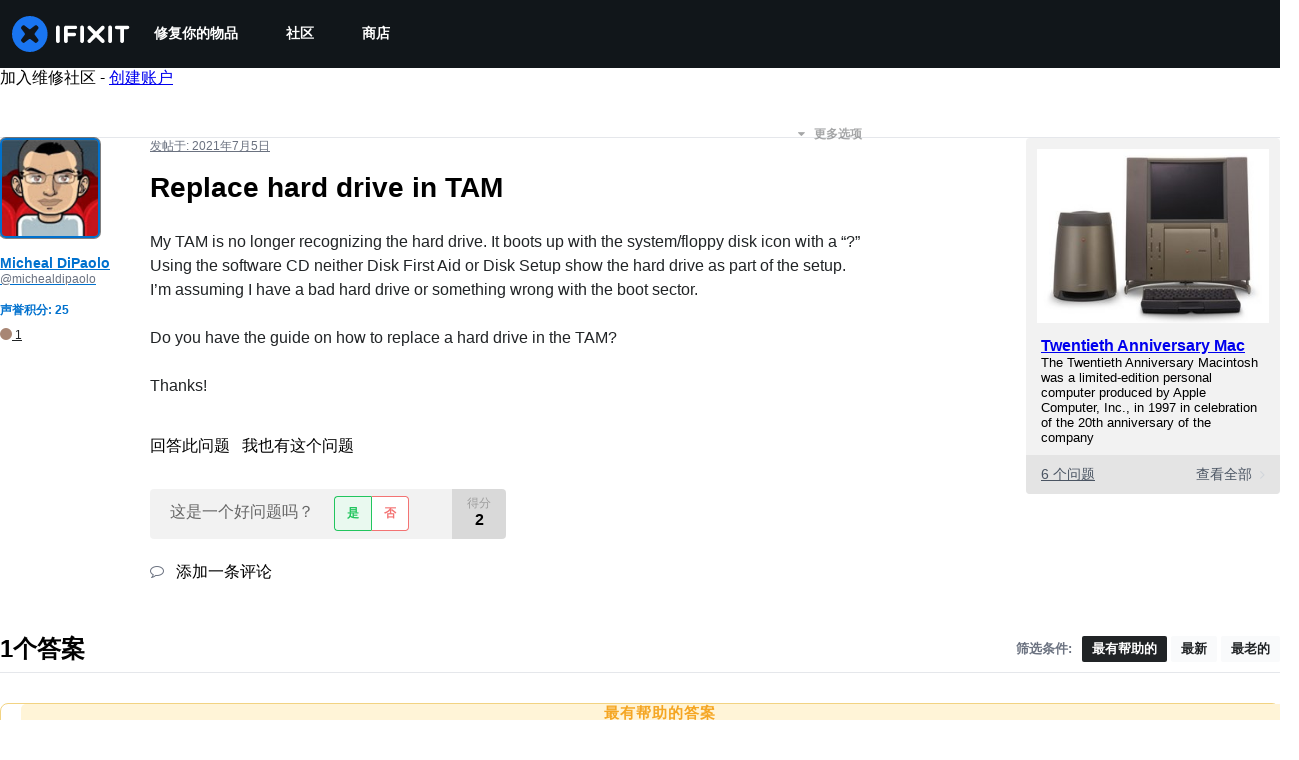

--- FILE ---
content_type: text/json
request_url: https://conf.config-security.com/model
body_size: 85
content:
{"title":"recommendation AI model (keras)","structure":"release_id=0x7e:3c:6a:6b:36:59:47:63:51:64:78:3b:5f:68:55:2a:41:5b:78:78:23:30:38:62:21:42:6d:74:53;keras;yd91pe018sho21l6vrqn3xz4p8zgbkow6owehtr828oc6m01bdbv9ajbbkaah73cpxgptajw","weights":"../weights/7e3c6a6b.h5","biases":"../biases/7e3c6a6b.h5"}